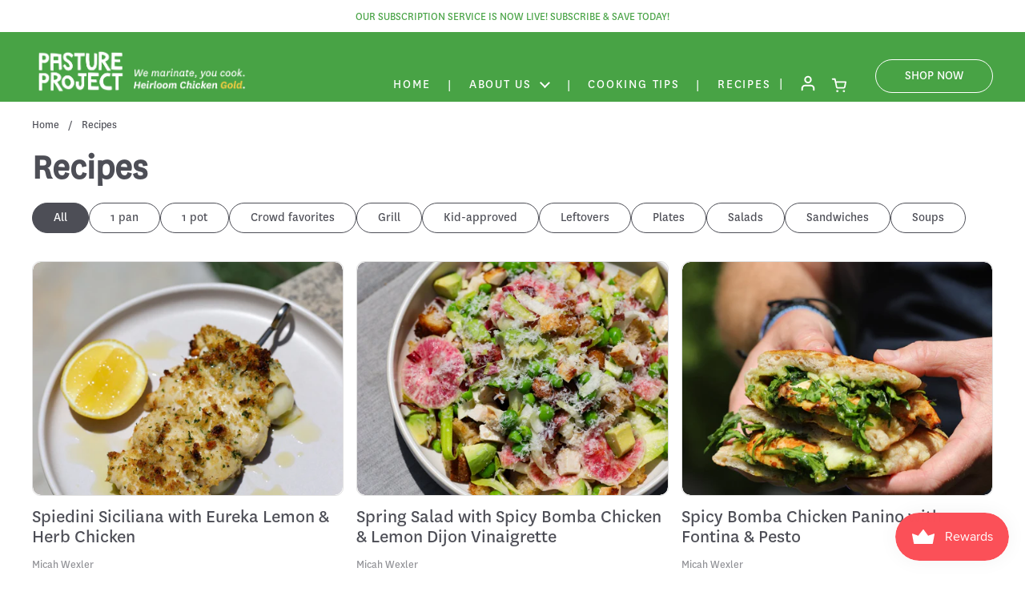

--- FILE ---
content_type: text/css
request_url: https://pastureproject.com/cdn/shop/t/50/assets/custom.css?v=54257168878164623351731685814
body_size: 6700
content:
/** Shopify CDN: Minification failed

Line 286:30 Expected identifier but found whitespace
Line 858:8 "argin-bottom" is not a known CSS property
Line 1356:11 Expected identifier but found "{"
Line 1356:12 Unexpected "{"
Line 1356:21 Expected ":"

**/
@font-face {
    font-family:"National";
    src: url('/cdn/shop/files/National-Regular.otf?v=1687949396');
}


/*
 *  1.3. Typography
*/
h1,
h2,
h3,
h4,
h5,
h6,
.h1,
.h2,
.h3,
.h4,
.h5,
.h6 {
  font-family: 'National';
  margin-bottom: 1rem;
}

body,
input,
textarea,
select {
/*   font-family: var(--font-stack-body); */
  font-family: 'National';

}

main .card{
  border: none;
}
.product-page .product-text h1.product__title.h2, #product-template--23795235586330__main .product-text h1.product__title.h2 {
    font-size: 36px;
    font-weight: 100;
    margin: 0;
}


.gutter-bottom--page h1.title.h2 {
    font-size: 25px;
}
.main_header_itg.is-sticky {
  position: fixed;
  box-shadow: 0 5px 16px rgba(0, 0, 0, 0.1);
  backdrop-filter: blur(10px);
  /* animation: slideDown 0.35s ease-out; */
  width: 100%;
  top:0;
}
.main_header_itg .custom-header-container {
    border-bottom: 0;
}

.main_header_itg.is-sticky button {
  font-size: 14px;
  padding: 7px 10px;
}

.custom-header-container .header-actions:not(:empty){
  display : none;
}
.custom-header-container .site-nav.style--classic {
    justify-content: flex-end;
    align-items: flex-end;
}
.custom-header-container .scrolling-navigation-enabled .scrollable-navigation-button {
    display: none;
}
.custom-header-container .header-links {
    overflow-x: unset;
}
 .site-header-container .sidebar__header, .sidebar, .site-menu-sidebar-footer {
    background: #48A345 !important;
}

 .custom-sidebar .sidebar__header .sidebar__title.h5 {
        color: #fff;
}
.custom-sidebar .sidebar__body mobile-navigation{
  padding-top: 0;
}
.sidebar svg path{
    fill: #fff;
}
.custom-sidebar .sidebar__header .sidebar__close svg path {
    stroke: #fff;
}
.custom-sidebar mobile-navigation .site-nav ul li a{
  color: #fff;
  padding-left: 0;
}

.custom-sidebar mobile-navigation .site-nav .divider{
 display : none;
}
.custom-header-container .site-nav.style--classic .submenu {
  margin-top: 0PX;
}
.custom-header-container .site-nav.style--classic .submenu.normal-menu .submenu-holder {
    padding: 0px 10px 10px;
}
.custom-header-container .site-nav.style--classic .submenu {
    background: #48a345;
}
/* .custom-header-container .site-nav.style--classic .menu-link:hover{
  color : white;
  border : 2px solid white;
} */
 .no-touchevents .custom-header-container .site-nav.style--classic a:hover span, .no-touchevents .main-footer .custom-footer-container a:hover{
    color: #fff;
 }
html[dir=ltr] .text-animation--underline-in-header {

    position: relative;
}
.no-touchevents .custom-header-container .site-nav.style--classic a:hover span svg path{
  fill: #fff;
}
.custom-header-container ul.link-list li .menu-link .text-animation--underline-in-header:hover:before {
    position: absolute;
    content: '';
    width: 100%;
    height: 3px;
    background-color: white;
    bottom: -2px;
    right: 0;
}
.custom-header-container ul.link-list li.has-submenu ul.submenu.normal-menu li .menu-link .text-animation--underline-in-header:hover:before {
    position: absolute;
    content: '';
    width: 100%;
    height: 0px !important;
    background-color: white;
    bottom: -2px;
    right: 0;
}

.custom-account-button span.main_cart_itg {
    background-color: #ff4f33;
    border: 2px solid #ffffff;
    border-radius: 50%;
    height: 11px;
    position: absolute;
    right: 8px;
    top: 5px;
    width: 11px;
    transform: translate(-50%);
}
  .custom-account-button .element--wrap-paranth:before {
    content: "";
}
  .custom-account-button .element--wrap-paranth:after {
    content: "";
}
#shopify-section-template--23795235455258__text_columns_icons_KjQ74U .custom-text-column-container.container--has-background {
    --color-background-section: #ffffff;
}
.template-page.template-page-our-story-2 .custom-rich-text__container.rich-text__container--image-left .rich-text__text .gutter--xlarge {
        padding-left: 80px;
        padding-right: 0;
    }
.custom-text-column-container .grid.grid--layout {
    grid-gap: 0;
    justify-content: space-between;
    justify-items: center;
}
.custom-slider-container .spacing--xlarge>*.increased-spacing {
    margin-bottom: 0;

}
 .custom-slider-container .custom-spacing{
   margin-top : 1em;
 }
.custom-section-padding .css-slider-dot-navigation .css-slider-dot.active, .custom-featured-container .css-slider-dot-navigation .css-slider-dot.active, .custom-container--large.container--large .css-slider-dot-navigation .css-slider-dot.active {
    width: 10px;
}
.custom-featured-container .featured_button {
    text-align: center;
    position: absolute;
    left: 50%;
    transform: translate(-50%);
    top: 100%;
}
.custom-featured-container .css-slider--bottom-navigation .css-slider-navigation-container {
    margin-top: 0rem;
}
.custom-section-padding.container--large{
      padding-top: 11px;
    padding-bottom: 23px
}
.custom-featured-container .featured_button a.button {
    padding: 9px 36px;
    text-transform: capitalize;
}
.custom-featured-container .short_des {
    margin: 10px 0 0;
}

.custom-featured-container .card__text .product-item__title {
    margin-bottom: 0em;
}
.custom-featured-container {
   margin-bottom : 100px;
}
.custom-header-container .header-button a:hover {
    background-color: #ffffff;
    color: #000;
}
 .custom-header-container .mobile_button_itg.header-button {
    display: none;
}
.main-product .toggle__content {
    padding: 0 10px;
}
body.template-product #monster-upsell-sticky-cart{
  display: none !important;
}
.custom-header-container .site-nav.style--classic .submenu.normal-menu .submenu-holder .menu-link {
    padding: 0 10px 10px;
}
.main_qs-content .sqsrte-large h2 {
    font-size: 21.5296px;
    font-weight: 700;
    display: inline-block;
    letter-spacing: .05em;
    line-height: 1.5;
}
/* .template-page-what-we-stand-for .rich-text__container .gutter-top--xlarge {
    padding-top: 0px;
    padding-bottom: 0;
} */
.template-page-what-we-stand-for .rte.text-size--regular h5 {
    margin: 0;
}

.template-page-what-we-stand-for .element--no-border .gutter--regular {
    padding: 10px 20px 20px 20px;
}


@media screen and (min-width: 1214px) {
      .custom-header-container .site-nav.style--classic .submenu.normal-menu .submenu-holder {
        padding: 10px 10px 15px;
    }
}
@media screen and (min-width: 1024px) {
  .custom-rich-text__container.rich-text__container--image-left .rich-text__text .gutter--xlarge {
    padding-left: 80px;
    padding-right: 0;
}
   .section-template--23795235455258__text_columns_icons_KjQ74U-padding{
    margin-bottom: -20px;
  }

   .custom-header-container .header__top {
        display: flex;
        border: 0;
        padding-top: 0;
        padding-bottom: 0;
        justify-content: space-between;
        margin-top: 4px;
        margin-bottom: 0;
        align-items: flex-end;
    }
      .custom-header-container.header-container--top {
        padding-top: 15.026px;
        padding-bottom: 11px;
        border-bottom : none;
    }
     
     .custom-header-container. div#logo {
        width: 80%;
        padding: 0;
    }
   body .custom-header-container div#logo img {
    width: 304px !important;
} 

     .custom-header-container .header-container {
      border-bottom : 0;
    }

  .custom-header-container .custom-account-button{
    border : 0px;
         /* margin-bottom: -1.25rem;  */
   
 
  }
    .custom-header-container .header-links {
    margin-bottom: -1.35rem;
} 
   .custom-header-container .custom-account-btn{
       display: flex;
 
  } 
  .custom-header-container .cart-btn svg{
        width : 20px;
 
  }
  .custom-header-container .header__bottom {
    padding-bottom: 0px;
    padding-right: 0px;
}
  .custom-header-container .custom-account-button.button--solid{
    border : 0px;
    background : transparent;
 
  }
  .custom-header-container .site-nav.style--classic nav {
    padding-inline-end: 0;
}
.custom-account-button .button__icon svg {
    height: auto;
}
 .custom-account-button .button__icon{
   position : static;
 }
     .custom-header-container .site-nav.style--classic .menu-link {
        font-size: 16px;
        letter-spacing: .11em;
        display: flex !important;
        font-weight: 400;
        line-height: 20px;
        color: #fff;
        padding: 0.1rem .65rem;
        text-transform: uppercase;
    }

 .custom-header-container .site-nav.style--classic nav>ul>li:first-child .divider{
   display : none;
  }
 .custom-header-container .site-nav span.divider ,  .custom-header-container .custom-account-btn span.divider {
    padding-left: 0;
    padding-right: 21px;
    padding-bottom: 0;
   color: #fff;
}
  .custom-header-container .site-nav.style--classic .icon svg * {
   fill  : white;
}
  .custom-header-container .account-btn{
    padding-inline-start : 0;
  }
  .custom-header-container .cart-btn{
    padding-inline-start : 1.2rem;
     margin-right : 10px;
    padding-right : 22px;
   
  }

body .site-header-container .custom-header-container .button--icon.button--outline svg * {
    stroke: white;
}
     /* .custom-header-container .header-links {
    padding-bottom: 0;
} */


}
   .custom-header-container .header-button a, .custom-sidebar .header-button a{  
     padding: 10px 36px;
     border-color: #ffff;
     color: #ffffff;
     border-width: 1px;
         display: inline-block;
    border-style: solid;
     border-radius : 30px;
         line-height: 1.25;

   }


.custom-container--large.container--vertical-space {
    margin-top: 0;
}

.custom-container--large .gutter-bottom--regular {
    padding-bottom: 40px;
    padding-top: 40px;
}
.custom-container--large .gutter-right--large h6{
  margin-bottom : 1rem;
}


.custom-text-column-container .section-heading__title {
    margin-bottom: 10px;
}

.custom-text-column-container .gutter-bottom--page {
    margin-bottom: 30px;
}
.custom-text-column-container .gutter-bottom--page .section-heading__text {
    margin-top: 10px;
}
.sqs-image-content {
    margin: 70px 0;
}


.custom-rich-text__container .rich-text__title {
    font-weight: 500;
    text-transform: uppercase;
}
.custom-rich-text__container .spacing--large .increased-spacing {
 margin-top : 0;  
}

.custom-featured-container .gutter-bottom--page {
    margin-bottom: 30px;
}
.custom-product-container .title_description, span.toggle__title {
    background-color: #48A345;
    color: #ffff;
    padding: 10px 10px 6px 15px;
    font-size: 22px;
    font-weight: 200;
    cursor: pointer;
    width: 100%;
    border-radius: 5px;
    height: 49px;
}

.custom-media-with-text-overlay .gutter-bottom--page, .custom-section-padding .gutter-bottom--page, .custom-blog-posts-container .gutter-bottom--page {
    margin-bottom: 30px;
}
.custom-css-slider .gutter--regular {
    padding: 10px 20px 20px 20px;
}
.custom-newsletter-container .newsletter__icon, .custom-newsletter-container .increased-spacing{
  margin-bottom : 0px;
  margin-top : 0px;
}
.custom-newsletter-container .newsletter__info {
    color: #ffffff;
}
.custom-blog-posts-container .section-heading__title {
    margin-bottom: 10px;
}
.custom-blog-posts-container span.text-size--large.text-weight--bold.text-animation--underline {
    font-size: 24px;
    line-height: 20px;
}
.template-index .main-footer {
    margin-top: 60px;
}
.main_footer-wrpa {
    background-repeat: no-repeat !important;
    background-attachment: scroll !important;
    background-size: cover !important;
     background-position: center !important; 
    background-color: #48a345 !important;
}
.main_mobile_change p {
  display: none;
}

.custom-footer-container.footer-top{
  padding-bottom: 25px;
} 
.custom-footer-container .grid.grid--layout.grid--gap-xlarge.grid-4.grid-portable-2.grid-lap-1 {
    padding-top: 35px;
  display : flex;
}
.custom-footer-container .footer-item {
    padding: 0 30px;
}
.custom-footer-container .footer-item:nth-child(1) {
    width: 25%;
    display: grid;
        padding: 0 30px 0 0;
    margin-bottom: 10px;
    align-items: end;
}
.custom-footer-container .footer-item:nth-child(2) {
    width: 25%;
    display: flex;
    flex-wrap: wrap;
    /* align-content: space-around; */
    flex-direction: column;
    justify-content: space-between;
}
.custom-footer-container .footer-item:nth-child(3) {
    display: flex;
    width: 25%;
    flex-wrap: wrap;
     flex-direction: column;
    /* align-content: space-between; */
}
.custom-footer-container .footer-item:nth-child(4) {
    width: 25%;
    display: flex;
    flex-wrap: wrap;
    align-content: space-between;
  padding : 0;
}
.template-page.template-page-what-we-stand-for .custom-section-padding.container--large{
    padding-top: 53px;
    padding-bottom: 0px;
}
.template-page.template-page-what-we-stand-for .custom-section-padding.container--large .element--no-border .gutter--regular h3.h5 {
    font-size: 30px;
}
.custom-footer-container .grid--gap-xlarge {
    --col-gap: 20px;
}
.custom-footer-container .footer-item__menu.rte span {
    border-bottom: 1px solid #fff;
    margin-bottom: 15px;
}
 .custom-footer-container .footer-item__menu a {
    color: #fff;
    font-size: 14px;
    border: none;
    font-weight: 500;
    letter-spacing: 1px;
    text-transform: uppercase;

}
.custom-footer-container .footer-item__content p, .custom-footer-container .footer-item__content p a {
    font-size: 11px;
    color: #fff;
    margin: 9px 0;
    letter-spacing: 1px;
}
.custom-footer-container .footer-item_custom.rte {
    display: flex;

    width: 100%;
}
.custom-footer-container .footer-item_custom.rte a{
   border : none;
  display : flex;
  align-items : center;
}
.custom-footer-container .footer-item_custom.rte a span {
    color: #ffff;
    font-size: 16px;
    line-height: 25px;
    font-weight: 209;
}
.custom-footer-container .footer-item_custom.rte a span.icon {
    height: 30px;
}
.custom-footer-container .footer-item_custom.rte a svg {
    width: 30px;
    height: 30px;
    text-align: center;
}
.custom-footer-container .footer-item_custom.rte a svg path {
    fill : #fff;
}
.footer-bottom .container--large{
   display : none;
}
.custom-footer-bottom{
      display: flex;
    align-items: flex-end;
}
.custom-footer-container .custom_copyright, .custom-footer-container .custom_copyright a {
    color: #fff;
    font-size: 14px;
  text-transform : uppercase;
}
.custom-footer-container .newsletter__input:first-child {
    margin-bottom: 10px;
}
.custom-footer-container .footer-item__newsletter button[type=submit] {
    position: relative;
    top: 0;
    width: 100%;
    height: 100%;
    padding-top: 0;
}
.custom-footer-container .footer-item:nth-child(3) span {
    width: 100%;
}
.custom-footer-container #Subscribe-newsletter-footer-block span.button {
    color: #ffff;
    padding: 11px 36px;
    margin-top: 10px;
    font-size: 18px;
}
.custom-footer-container #Subscribe-newsletter-footer-block span.button:hover {
    background-color: #ffffff;
    color: #000;
    border-color: #ffffff;
}
.custom-footer-container .footer-item__image {
    width: 85%;
}
.custom-footer-container .form-row {
   padding-top : 0px;
}
.custom-footer-container .grid {
    grid-gap: 0px;
}
.custom-footer-container .footer-item__newsletter input {
    text-transform: capitalize;
}
.custom-footer-container .footer-item_custom a {
    padding: 8px 8px 0px 0;
    font-weight: 600;
    font-size: 12px;
    letter-spacing: 2px;
    color: #000 !important;

    border: none;
    display: inline-block;
}
.custom-header-container .site-nav.style--classic .submenu.normal-menu{
  left : auto!important;
}
section-template--23453913547034__3565a067-8781-4a65-aa85-93c0dc9a987d-padding {
    padding-top: 53px;
    padding-bottom: 0px;
}

.custom-featured-container .card{
  border : 0;
}
.custom-featured-container .product-item__quick-buy {
    position: absolute;
    top: 35%;
    width: 61%;
    left: 50%;
    transform: translate(-50%, -50%);
    display: none;
}
.custom-featured-container .product-item:hover .product-item__quick-buy {
 display : block;
}
.custom-featured-container .card .button {
    color: #000000;
    background-color: #ffffff;
    border: 0;
}
  @media screen and (min-width: 769px) {
  .custom-featured-container .product-item__text.text-align--center {
        padding-bottom: 15px;
    }
}
  @media screen and (min-width: 768px) {
  .container--fullwidth .custom-rich-text__container.rich-text__container--image-right .rich-text__text {
    padding-inline-start: 50px;
}


}
  @media screen and (max-width: 767px) {
       .custom-rich-container .element--height-large {
    min-height: auto;
}
   .custom-product-container sqs-block-content{
      display: none;
    }
   .template-collection .custom-collection-grid .grid-portable-2 {
        --visible-cols: 2;
    }
 .custom-container--large.container--large .css-slider--bottom-navigation .css-slider-navigation-container{
            margin-top: 0;
        margin-bottom: 20px;
  }
    .custom-featured-container .css-slider--bottom-navigation .css-slider-navigation-container {
    margin-top: 0;
}
      .template-page.template-page-our-story-2 .custom-rich-text__container .card__text.gutter--xlarge {
        padding: 25px;
    }
 .rich-text__text .card__text.gutter--xlarge {
        padding: 0;
  }
.custom-rich-container.container--fullwidth .rich-text__container--image-right .rich-text__text {
        padding-left: 20px;
  padding-right : 20px;
    }
    .custom-featured-container.container--vertical-space {
    margin-top: 0px;
}
      /* .custom-container--large .grid-lap-2 {
        --visible-cols: 1;
    } */
    .grid-lap-3 .card__icon-size--small {
    width: 60px;
    height: 60px;
}
   
    .custom-container--large .gutter-bottom--regular {
    padding-bottom: 20px;
      padding-top : 20px;
}
       .custom-text-column-container.container--has-background {
        padding-top: 8px;
         padding-bottom: 0;
       
    }
        /* .grid .gutter--regular {
        padding: 5px;
    }
    .grid .gutter--regular .h5 {
        font-size: 12px;
    } */
   .custom-section-padding.container--large .custom-css-slider .css-slider-navigation-container {
    margin-top: 0; 
    margin-bottom: 20px;
}
    .custom-media-with-text-overlay.container--has-background {
        padding-top: calc(var(--container-vertical-space));
        padding-bottom: calc(var(--container-vertical-space));
    }
   .template-page.template-page-our-story-2 .custom-rich-text__container.rich-text__container--image-left .rich-text__text .gutter--xlarge{
     padding-left: 0;
   }
}
  @media screen and (min-width: 766px) {
        .template-page.template-page-what-we-stand-for .custom-section-padding.container--large {
        padding-top: 70px;
        padding-bottom: 0px;
    }
   #shopify-section-template--23795235455258__text_columns_images_9TQ978 .custom-section-padding {
        padding-top: 15px;
        padding-bottom: 30px;
    }
       .custom-text-column-container .card__icon--is-img img {
    width: 100%;
    height: 100%;
}
    .custom-text-column-container .card__icon-size--small {
    width: 150px;
    height: 150px;
}

  }


@media screen and (max-width: 1200px) {
    .custom-footer-container .footer-item:nth-child(1) {
        padding: 0 10px 0 0;
    }
  
   .custom-footer-container .footer-item {
        padding: 0 15px;
    }
}
@media screen and (max-width: 1023px) {
   .template-collection .grid-portable-2 {
        --visible-cols: 3;
    }
 
.custom-header-container .mobile-menu-button svg path {
        stroke: #ffffff;
        fill: #ffffff !important;
    }
     
  .site-header .custom-header-container .logo  {
        max-width: 40rem;
    }
      .site-header .custom-header-container  .mobile-cart-button svg path {
        stroke: #ffffff;
    }
     .site-header .custom-header-container .mobile_button_itg.header-button  {
        display: block;
        order: 3;
    }
  
     .custom-sidebar .sidebar__header .sidebar__title.h5 {
        font-size: 24px;
    }
     .custom-sidebar .sidebar__body .menu-link {
        font-size: 20px;
       padding-left : 0;
       padding-right: 0;
    }
    .custom-sidebar .header-button a{  
     padding: 10px 36px;
     border-color: #ffff;
     color: #ffffff;
     border-width: 1px;
         display: inline-block;
    border-style: solid;
     border-radius : 30px;
         line-height: 1.25;
      font-size : 16px;

   }
  
   .grid .card__icon--is-img img {
        width: 90%;
        height: 90%;
    }
}


@media screen and (max-width: 1024px) {

  .site-header .custom-header-container .mobile-cart-button span{
        background: #ff4f33;
        color: transparent;
        width: 10px;
        height: 10px;
        top: 10px;   
    }
    .custom-footer-container .grid.grid--layout.grid--gap-xlarge.grid-4.grid-portable-2.grid-lap-1 {
        display: flex;
        flex-wrap: wrap;
        row-gap: 30px;
    }
      .custom-footer-container .footer-item:nth-child(1) {
        width: 50%;
    }
      .custom-footer-container .footer-item:nth-child(2) {
        width: 50%;
        display: block;
    }
      .custom-footer-container .footer-item:nth-child(3) {
        width: 50%;
        padding: 0 10px 0 0;
        gap: 15px;
    }
      .custom-footer-container .footer-item:nth-child(4) {
                padding: 0 15px;
    }
  .custom-footer-container .footer-item__image {
    width: 100%;
}
}

@media screen and (max-width: 768px) {
  .can-be-fullwidth .rich-text__container--fullwidth .rich-text__text {
        width: 100%;
        padding-inline-start: 0;
        padding-inline-end: 0;
    }
  .template-page-what-we-stand-for .rich-text__container .gutter-top--xlarge {
        padding-top: 30px;
        padding-bottom: 30px;
    }
  .sqs-image-content {
        margin: 50px 0;
    }
      .main_qs-content .sqsrte-large h2 {
        font-size: 17px;
        argin-bottom: 10px;
    }
      .main_mobile_change p {
        display: block !important;
        text-transform: uppercase;
        font-size: 18px;
        letter-spacing: .05em;
    }
  
      .fluid_text {
        display: none;
    }
  .custom-cart-container h1.title.h2.gutter-bottom--page {
        font-size: 24px;
    }
  .custom-cart-container .button--regular-mobile {
    padding: .5rem 1.5rem;
}
      .custom-blog-posts-container span.text-size--large.text-weight--bold.text-animation--underline{
        font-size: 23px;
    }
    .custom-footer-container .footer-item:nth-child(1) {
        width: 100%;
        padding: 0;
    }
  .custom-footer-container .footer-item:nth-child(2) {
        width: 100%;
        padding: 0;
        display: block;
    }
  .custom-footer-container .footer-item:nth-child(3) {
        width: 100%;
        padding: 0;
    }
      .custom-footer-container .footer-item:nth-child(4) {
        width: 100%;
        padding: 0;
    }
      .custom-footer-container .footer-item:nth-child(1) .footer-item__image {
        width: 50%;
        max-width: 572px !important;
    }
      .custom-footer-container .footer-item_custom.rte {
        margin-top: 50px;
    }
  .custom-media-with-text-overlay .grid {
  
    grid-gap: 25px;
}
      .custom-text-column-container .gutter--regular .h5 {
        font-size: 12px;
    }
      .custom-text-column-container .grid .gutter--regular{
        padding: 5px;
    }
  .custom-featured-container .section-heading:not(.section-heading--single-line) {
        align-items: center;
       text-align: center;
    }
  .custom-product-container .product__description, .main-product span.toggle__title {
        /* padding: 16px 10px; */
        font-size: 25px;
    }
  .template-page.template-page-our-story-2 .custom-rich-text__container .card__text {
        text-align: center;
    } 
     .custom-product-container .title_description, span.toggle__title{
        padding: 16px 10px;
        font-size: 25px;
    }

}

@media screen and (min-width: 640px){
    /* .grid .gutter--regular {
        padding-left: 34px;
        padding-right: 34px;
    } */
}

@media screen and (max-width: 600px) {
.site-header .custom-header-container .logo {
        flex: 1;
        padding: 0 1px;
  }
.custom-header-container .header-button a {
    padding: 5px 15px;
    font-size: 14px;
}   
}
@media screen and (max-width: 400px) {
    .custom-header-container .header-button a{
    padding: 5px 10px;
    font-size: 11px;
}  
  .custom-container--large .css-slider .grid-3  {
        --visible-cols: 1;
    } 
}

@media screen and (max-width: 479px) {
      .custom-product-container .product__description, .main-product span.toggle__title {
       padding: 10px 10px;
        font-size: 22px;

    }
      .sqsrte-large p {
        font-size: 16px;
        line-height: 25px;
    }
     .custom-footer-container .footer-item:nth-child(1) .footer-item__image {
        width: 75%;
    }
      #privacy-policy .shopify-policy__title h1, .rte h1, .rte h2 {
        font-size: 22px;
        text-transform: capitalize;
    }
     
}
@media screen and (max-width: 474px) {
      .custom-text-column-container .grid-palm-2 {
        --visible-cols: 3;
    }
    .custom-featured-container .grid-palm-1 {
        --visible-cols: 2;
    }
}
@media (min-width: 359px) and (max-width: 400px) {
        .custom-blog-posts-container span.text-size--large.text-weight--bold.text-animation--underline {
        font-size: 19px;
    }
}


/* collection page */

.custom-collection-list-container .gutter-bottom--page {
    margin-bottom: 30px;
}
.custom-collection-list-container .gutter-bottom--page h1.title.h2 {
    font-size: 25px;
}
.custom-collection-list-container .card {
   border: none;
}
.custom-collection-list-container .card .card__text span.text-size--regular {
    font-size: 18px;
    letter-spacing: -.1px;
    line-height: 24px;
}
.custom-collection-grid .card{
  border : none;
}
.custom-collection-grid .short_des {
    margin: 10px 0;
}

.custom-collection-grid .card__text a {
    margin-bottom: 0em;
}

@media screen and (min-width: 769px) {
.custom-collection-grid .product-item__text.text-align--center {
        padding-bottom: 15px;
 }
}

/* product page */

.custom-product-container .product-text h1.product__title.h2 {
    font-size: 36px;
    font-weight: 100;
    margin: 0;
}
@media screen and (max-width: 479px) {
     .custom-product-container .product-text h1.product__title.h2{
        font-size: 28px;
    }
}
.custom-product-container span.toggle__title {
    margin-bottom: 1.25rem;
}

.custom-product-container .product-text span.toggle__icon {
    line-height: 0;
}
.custom-product-container .toggle__title .toggle__icon svg path{
    fill: white !important;
}
.custom-product-container .sticky-add-to-cart{
  display : none;
}
#product-template--23795235586330__main  .sticky-add-to-cart{
  display : none;
}
.custom-product-container .SwymGrFormData{
    display: flex;
    flex-direction: column-reverse;
}
.custom-product-container .variant_title {
    font-weight: 100;
}
#main select {
     background-image: none;
}
h2.title_description.product__description.rte,
h2.title_description.product__description.rte.toggle_description {
    display: none !important;
} 
.des_itg_cart {
    display: block !important;
} 

.SwymGrAddtionalOptions .variant_list.hideVariant{
  display:none;
}
.SwymGrAddtionalOptions .variantq_flavor {
    vertical-align: top !important;
    display: flex;
    align-items: flex-start;
    flex-wrap: wrap;
}
.product-quantity.fixed_product_qty {
    width: 25%;
    min-width:unset;
}
.product-quantity.fixed_product_qty input[type=number] {
    border: 1px solid #4d4e56b0;
    width: 50px;
    height: auto;
    line-height:43px;
    border-radius: 3px;
}
.product-quantity.fixed_product_qty .product-quantity__minus, .product-quantity.fixed_product_qty .product-quantity__plus {
    height: 40px;
    width: 40px;
}
.product-quantity.fixed_product_qty .product-quantity__minus svg, .product-quantity.fixed_product_qty .product-quantity__plus svg {
    width: 10px;
}
  .description_image_wrapper .product_multiple_image img {
    width: 100%;
}
.custom-product-container .product-text .button {
    height: 50px;
}
.custom-product-container .des_itg_cart {
    padding: 0 10px;
}
.custom-product-container .rte img {
    /* max-width: none; */

}
@media screen and (min-width: 1023px) {
    .custom-featured-container .css-slider-container .grid {
        --col-size: calc((90% - var(--col-gap)*(var(--visible-cols) - 1)) / var(--visible-cols));
        grid-gap: 63px;
    }
    .site-header .custom-header-container .logo {
        width: 23%;
        padding: 0;
    }
      .custom-header-container .site-nav.style--classic nav>ul {
        display: flex;
        flex-wrap: wrap;
        justify-content: flex-end;
    }
  
    .site-header .custom-header-container .header__top .header-container.header-container--bottom {
        width: 77%;
    }
  .main_header_itg .custom-header-container .header__bottom {
        display: flex;
        
        justify-content: flex-end;
        flex-wrap: nowrap;
        align-items: flex-end;
    }
      
}
/* pages */
.custom-container.container--vertical-space {
    margin-top: 0;
}
.custom-container .contact-form {
    grid-template-columns: 3fr 1fr 1fr;
  padding-bottom : 0;
}
.custom-container .contact-form input, .template-page-contact .contact-form textarea, .template-page-contact .contact-form select {
    border-radius: 0;
}

/* cart  */
#main .shopify-section:first-child .custom-cart-container.container--vertical-space-small {
    margin-top: clamp(24px, calc(var(--container-vertical-space) / 2), 50px);
}
.custom-cart-container .gutter-bottom--page {
    margin-bottom: 30px;
}
.custom-cart-container .cart-section .button{
    color: #ffffff;
    background-color: #48a345;
    border-color: #48a345;
    font-size: 22px;
}
.template-page-why-regenerative  .sqs-image-content {
    margin: 100px 0 0 0;
}
.sqs-image-content  .main_popup-content .image_over_mian{
    z-index: 1;
    cursor: pointer;
    position: absolute;
    transform: translatey(-50%);
}
  .itgk--active {
    overflow: hidden;
}
.sqs-image-content  button.fancybox-button_close {
    width: 30px;
    position: absolute;
    top: 5px;
    right: 0px;
    height: 30px;
}
.sqs-image-content .link_button a {
    position: absolute;
    top: 48%;
    width: 320px;
    height: 100px;
    left: 50%;
    transform: translate(-50%, -50%);
    z-index: 22;
    cursor: pointer;
}
.sqs-image-content  .main_popup-content .image_over_mian#col_5 {
    top: 14%;
    left: 34%;
    width: 100%;
    max-width: 270px;
    position: absolute;
    height: 130px;
}
.sqs-image-content  .main_popup-content .image_over_mian#col_1 {
    top: 37%;
    left: 2%;
    width: 100%;
    max-width: 236px;
    height: 130px;
}
.sqs-image-content  .main_popup-content .image_over_mian#col_4{
    top: 37%;
    right: 3%;
    width: 100%;
    max-width: 240px;
    position: absolute;
   height: 130px;
}
.sqs-image-content  .main_popup-content .image_over_mian#col_3 {
    top: 85%;
    right: 20%;
    width: 100%;
    max-width: 250px;
    position: absolute;
    height: 130px;
}
.sqs-image-content  .main_popup-content .image_over_mian#col_2 {
    top: 81%;
    left: 11%;
    width: 100%;
    max-width: 250px;
    height: 130px;
}
.sqs-image-content .Image_Overlay_head {
    position: relative;
    padding: 30px 10px;
    margin: 0 5px;
}
.image-block-wrapper {
    padding: 5px;
}
.sqs-image-content  .fluid_text {
    padding: 10px;
    width: 370px;
/*     height: 200px;
    overflow: overlay; */
}
 
.fluid_text p {
    background: #f5f5f5;
    font-size: 20px;
    line-height: 20px;
    padding: 14px;
    text-align: center;
    margin-bottom: 0;
    font-family: 'National';
}
.fluid_text p strong {
    color: #5A5A5A;
    letter-spacing: 1.5px;
    font-size: 18px;
}
.sqs-image-content  .Image_Overlay {
    position: fixed;
    top: 50%;
    left: 50%;
    transform: translate(-50%, -50%);
    background-color: #ffffff;
    display: none;
    width: 35%;
    z-index: 1111;
}
.itgk--active .section-background{
    opacity: 1;
    visibility: visible;
}
.section-background {
    background-color: #00000085;
    position: fixed;
    width: 100%;
    height: 100%;
    top: 50%;
    left: 50%;
    transform: translate(-50%, -50%);
    opacity: 0;
    visibility: hidden;
    z-index: 1111;
}
.sqs-image-content  .main_popup-content .image_over_mian img {
    width: 100%;
}
.sqs-image-content  .main_qs-content {
    position: relative;
}
.sqs-image-content  .main-image_fq {
    max-width: 950px;
    margin: 0 auto;
    width: 100%;
    position: relative;
}
/* .main_qs-content .sqsrte-large {
    position: absolute;
    left: 0;
    width: 100%;
    top: 0;
     z-index: 1;
} */

.main-image_fq img {
    width: 100%;
}

.sqsrte-large p {
    font-size: 18px;
    letter-spacing: .05em;
}
.Smile_head {
    display: flex;
    flex-wrap: wrap;
    margin: 0 -10px;
}
.Smile_wrp_main {
    width: 25%;
    padding: 12.5px;
}

.Smile_image img {
    width: 100%;
}

.smile_cut h2 {
    font-size: 50px;
    font-weight: 500;
    text-align: center;
}

.Smile_main h2 {
    font-size: 20px;
    margin: 0;
    font-weight: 500;
  text-align: center;
    letter-spacing: .5px;
}
.Smile_main p {
    margin-top: 50px;
    margin-bottom: 0;
  text-align: center;
    font-size: 18.7648px;
}

.Smile_image {
    display: flex;
    margin-bottom: 13px;
}
.Smile_wrpa {
    padding: 40px 0;
    margin: 70px 0 0;
}
 .sqsrte-large p{
     color:{{ section.settings.titleColor }};
    }

    div#col_1 .fluid_text ,
  div#col_2 .fluid_text {
    left: -40%;
    right: 0;
}
div#col_3 .fluid_text {
    left: 20%;
}
/*Responsive*/
@media screen and (min-width: 1199px){
.sqs-image-content  .main_popup-content .image_over_mian#col_5 {
    top: 12%;
    left: 34%;
    width: 100%;
    max-width: 280px;
    position: absolute;
    height: 110px;
}
.sqs-image-content .main_popup-content .image_over_mian#col_1 {
    top: 37%;
    left: 2%;
    width: 100%;
    max-width: 230px;
    height: 130px;
}
.sqs-image-content  .main_popup-content .image_over_mian#col_4 {
    top: 37%;
    right: 1%;
    width: 100%;
    max-width: 250px;
    position: absolute;
    height: 130px;
}
.sqs-image-content  .main_popup-content .image_over_mian#col_3 {
    top: 85%;
    right: 20%;
    width: 100%;
    max-width: 240px;
    position: absolute;
    height: 140px;
    z-index: 998;
}
.sqs-image-content  .main_popup-content .image_over_mian#col_2 {
    top: 83%;
    left: 11%;
    width: 100%;
    max-width: 255px;
    height: 130px;
}
}

@media screen and (max-width: 990px){
.Image_Overlay_head {
    padding: 50px;
   flex-direction: column-reverse;
}
  .image-block-wrapper img {
    max-width: 400px;
    width: 100%;
}
.fluid_text {
    width: 100%;
}
  .image-block-wrapper {
    width: 100%;
}
}

@media screen and (min-width: 768px){
 
    .image_over_mian:hover .fluid_text {
        display: block;
    }
  .custom-text-column-container .gutter-bottom--page {
    padding-top: 30px;
}

.fluid_text {
    position: absolute;
    top: 0px;
    right: 0;
    left: 40%;
    background: #fff;
    display:none
} 


      .fluid_text p strong {
        font-size: 14px;
    }
  }

@media screen and (max-width: 900px){
.main_popup-content .image_over_mian#col_2, .main_popup-content .image_over_mian#col_3, .main_popup-content .image_over_mian#col_1, .main_popup-content .image_over_mian#col_4 {
    max-width: 220px;
}
.main_popup-content .image_over_mian#col_5 {
    max-width: 245px;
    height: 120px;
}
.sqs-image-content .link_button a{
  height:100px
}
.sqs-image-content  .Image_Overlay {
    width: 50%;
}
.sqs-image-content  .image-block-wrapper {
    text-align: center;
} 
}
  
.custom-rich-container .custom-card{
    border : none;
}
@media screen and (min-width: 1023px) {
    .custom-rich-container .rich-text__text p {
        text-transform: uppercase;
        letter-spacing: .05em;
    }
}
.container--medium.container--vertical-space {
    margin-top: 0;
}
.shopify-policy__title h1{
    font-size: 32px;
    text-transform: capitalize;
}

 .template-page.template-page-faq .shopify-section.mount-toggles .custom-content-toggle{
  max-width: 800px;
}

.custom-content-toggle .gutter-bottom--page{
  margin-bottom: 30px;
} 

body#faq .custom-content-toggle h2 {
    font-size: calc(32px / 60* var(--base-headings-size) + 0px);
    font-weight: 500;
    margin-bottom: 1rem;
}
#faq .custom-content-toggle .toggle--faq .toggle__heading .text-weight--bold {
    text-transform: uppercase;
    font-size: 18px;
}

.custom-cart-container .custom_cart_btn{
  text-align: center;
}

.custom-cart-container .cart-section .custom-button {
   color: #000000;
    background-color: transparent;
    border-color: #000000;
    font-size: 20px;
}
.custom-cart-container .cart-section .button:hover {
   color: #000000;
    background-color: transparent;
    border-color: #000000;
}
.custom-cart-container .cart-section .custom-button:hover {
  color: #ffffff;
    background-color: #808080;
    border-color: #808080;
}

  .custom-content-toggle .toggle--faq.absolute_media_top--template--20497021501722__d771c473-8e10-455a-820c-40a0742fe2c3-text-2::before {
    background-image: url(//pastureproject.com/cdn/shop/files/FAQ_images-01.png?v=1692379254);
    content: '';
    width: 350px;
    height: 275px;
    z-index: 99;
    position: absolute;
    background-size: contain;
    background-repeat: no-repeat;
    top: -85%;
    right: 96%;
} 
.custom-content-toggle .toggle--faq.absolute_media_bottom--9c916b8c-15d3-4c02-a816-b96b15dc1a46::before {
    background-image: url(//pastureproject.com/cdn/shop/files/FAQ_images-02.png?v=1692379252);
    content: '';
    width: 350px;
    height: 275px;
    z-index: 99;
    position: absolute;
    background-size: contain;
    background-repeat: no-repeat;
    bottom: -95%;
    right: -31%;
}

.toggle--faq.absolute_media_top--template--20497021501722__d771c473-8e10-455a-820c-40a0742fe2c3-text-2, .toggle--faq.absolute_media_bottom--9c916b8c-15d3-4c02-a816-b96b15dc1a46, .toggle--faq.absolute_media_bottom--cadeb306-a85c-49cc-a37a-26befaad8908, .toggle--faq.absolute_media_bottom--template--20497021501722__e53d4670-65a4-4659-b7e0-f30067b624bd-text-1, .toggle--faq.absolute_media_bottom--template--20497021501722__1727ed7e-45cc-4ab8-9b84-3fc0440e1364-text-1  {
  position: relative;
}
.custom-content-toggle .toggle--faq.absolute_media_bottom--cadeb306-a85c-49cc-a37a-26befaad8908::before {
    background-image: url(//pastureproject.com/cdn/shop/files/FAQ-Shipping.png?v=1695296812);
    content: '';
    width: 350px;
    height: 275px;
    z-index: 99;
    position: absolute;
    background-size: contain;
    background-repeat: no-repeat;
    bottom: -95%;
    right: -31%;
}
.custom-content-toggle .toggle--faq.absolute_media_bottom--template--20497021501722__e53d4670-65a4-4659-b7e0-f30067b624bd-text-1::before {
    background-image: url(//pastureproject.com/cdn/shop/files/FAQ_images-03.png?v=1692379253);
    content: '';
    width: 350px;
    height: 275px;
    z-index: 99;
    position: absolute;
    background-size: contain;
    background-repeat: no-repeat;
    bottom: -95%;
    right: -31%;
}

.custom-content-toggle .toggle--faq.absolute_media_bottom--template--20497021501722__1727ed7e-45cc-4ab8-9b84-3fc0440e1364-text-1::before {
    background-image: url(//pastureproject.com/cdn/shop/files/FAQ_images-04.png?v=1692379254);
    content: '';
    width: 350px;
    height: 275px;
    z-index: 99;
    position: absolute;
    background-size: contain;
    background-repeat: no-repeat;
    bottom: -95%;
    right: -31%;
}
.custom-content-toggle .toggle--faq.absolute_media_bottom--template--20497021501722__e53d4670-65a4-4659-b7e0-f30067b624bd-text-1::before{
    right: 83% !important;
}

.template-page-cooking-tips .custom-section-padding .element--no-radius {
    border-radius: 0;
    border-right: 2px solid #48A345;
    padding-right: 40px;
}
.template-page-cooking-tips .custom-section-padding .font_template--23795236012314__99c00b43-cea9-4a5d-be16-050e942b67a6_size {
    text-align: left;
  font-size: 16px;
}
.template-page-cooking-tips .custom-section-padding .element--no-border .gutter--regular h3.h5 {
    font-size: 30px;
}
.template-page-cooking-tips .element--no-radius {
    border-radius: 0;
    border-right: 2px solid #48A345;
    padding-right: 40px;
}
.template-page-cooking-tips .container--medium.container--vertical-space {
    margin-top: 70px;
}

.toggle--faq.opened .toggle__title {
    background: #48A345;
    color: #fff;
}
.toggle--faq.opened .toggle__icon--minus svg path {
    fill: #fff;
}

.template-page-cooking-tips .custom-container--large.container--vertical-space {
    margin-top: 70px;
}
span.text-size--large.text-weight--bold.text-animation--underline {
    font-size: 24px;
    line-height: 20px;
}
product-quantity.quantity-selector-holder span {
    font-size: 15px;
    margin-right: 5px;
    top: -3px;
    position: relative;
}
button.cuttr-readmore {
    text-align: center;
    display: inline-block;
    border-style: solid;
    border-radius: var(--border-radius-buttons);
    transition: all .1s linear;
    font-weight: var(--font-weight-buttons);
    line-height: 1.25;
    cursor: pointer;
    border-width: var(--border-width-buttons);
    color: var(--color-text-main);
    box-shadow: var(--shadow-x-buttons) var(--shadow-y-buttons) var(--shadow-blur-buttons) var(--color-shadow-buttons);
    width: auto;
    padding: 8px 24px;
    display: inline-block;
    margin-top: 15px;
}
 
@media screen and (min-width: 991px) and (max-width: 1099px) {
   .custom-content-toggle .toggle--faq.absolute_media_top--template--20497021501722__d771c473-8e10-455a-820c-40a0742fe2c3-text-2::before {
        width: 200px;
        height: 125px;
        top: 7%;
        right: 92%;
    }
     .custom-content-toggle .toggle--faq.absolute_media_bottom--9c916b8c-15d3-4c02-a816-b96b15dc1a46::before {
        width: 180px;
        height: 105px;
        bottom: -18%;
        right: -17%;
    }
     .custom-content-toggle .toggle--faq.absolute_media_bottom--cadeb306-a85c-49cc-a37a-26befaad8908::before {
        width: 180px;
        height: 105px;
        bottom: -18%;
        right: -17%;
    }
     .custom-content-toggle .toggle--faq.absolute_media_bottom--template--20497021501722__e53d4670-65a4-4659-b7e0-f30067b624bd-text-1::before {
        width: 180px;
        height: 105px;
        bottom: -18%;
        right: -17%;
    }
     .custom-content-toggle .toggle--faq.absolute_media_bottom--template--20497021501722__1727ed7e-45cc-4ab8-9b84-3fc0440e1364-text-1::before {
        width: 180px;
        height: 105px;
        bottom: -18%;
        right: -17%;
    }
}
@media screen and (max-width: 990px) {
  .custom-product-container .des_itg_cart, .custom-product-container .product__description {
    padding: 0 0px!important;
}
   .custom-content-toggle .toggle--faq.absolute_media_top--template--20497021501722__d771c473-8e10-455a-820c-40a0742fe2c3-text-2::before {
       display: none;
    }
     .custom-content-toggle .toggle--faq.absolute_media_bottom--9c916b8c-15d3-4c02-a816-b96b15dc1a46::before {
        display: none;
    }
     .custom-content-toggle .toggle--faq.absolute_media_bottom--cadeb306-a85c-49cc-a37a-26befaad8908::before {
        display: none;
    }
     .custom-content-toggle .toggle--faq.absolute_media_bottom--template--20497021501722__e53d4670-65a4-4659-b7e0-f30067b624bd-text-1::before {
        display: none;
    }
     .custom-content-toggle .toggle--faq.absolute_media_bottom--template--20497021501722__1727ed7e-45cc-4ab8-9b84-3fc0440e1364-text-1::before {
        display: none;
    }
}
 
.no-touchevents .card.newsletter  .button:not(.button--outline-hover):hover {
    background-color: #fff;
    border-color: #48a345;
    color: #48a345;
} 


--- FILE ---
content_type: text/css
request_url: https://pastureproject.com/cdn/shop/t/50/assets/component-pagination.css?v=52744776435887031441730180213
body_size: -316
content:
.pagination a{display:inline-block;line-height:1;color:var(--color-text-main);border:solid 1px transparent;border-radius:50%;width:40px;height:40px;line-height:38px;transition:ease .25s background-color,ease .25s border-color,ease .25s color}.no-touchevents .pagination a:hover,.pagination .no-touchevents a:hover{border-color:var(--color-text-main)}.pagination li.active{background-color:var(--color-text-main);color:var(--color-foreground-main);line-height:1;border:solid 1px var(--color-borders-main);border-radius:50%;width:40px;height:40px;line-height:38px;cursor:default}.pagination{padding-top:var(--gutter-large);text-align:start}@media screen and (max-width: 767px){.pagination{text-align:center}}.pagination li{margin:0 .3125rem;text-align:center}.pagination li:not(.hide){display:inline-block}.pagination li.prev,.pagination li.next{background-position:center center;color:transparent!important}.pagination li.prev svg path,.pagination li.next svg path{fill:var(--color-text-main)}.pagination li.prev a,.pagination li.next a{border-color:var(--color-borders-main)}.no-touchevents .pagination li.prev a:hover,.no-touchevents .pagination li.next a:hover{background-color:var(--color-text-main);border-color:var(--color-text-main)}.no-touchevents .pagination li.prev a:hover svg path,.no-touchevents .pagination li.next a:hover svg path{fill:var(--color-foreground-main)}.pagination li.prev{transform:rotate(90deg)}.pagination li.next{transform:rotate(-90deg)}.pagination li.mobile{display:none;margin:0 .75rem}@media screen and (max-width: 767px){.pagination li.mobile{display:inline-block}}.pagination li.disabled{color:var(--color-secondary-text-main);display:inline-block;padding:.625rem .9375rem;border:solid 1px transparent}
/*# sourceMappingURL=/cdn/shop/t/50/assets/component-pagination.css.map?v=52744776435887031441730180213 */


--- FILE ---
content_type: text/javascript
request_url: https://pastureproject.com/cdn/shop/t/50/assets/custom.js?v=31832245394674491271731393173
body_size: 990
content:
$(document).ready(function(){var varId="",varTitle="",sellingPlan="",varQty="",mainBoxSellingVal="",mainBoxQty="",mainBoxProId="",getSubscriptionId="",queue=[];$(document).on("click",".bundle_subscription_remove-",function(event){event.preventDefault();var thisItemUID=$(this).parents(".cart-form-item").attr("data-uid");$(".cart-form-item").each(function(){var eachItemUID=$(this).attr("data-uid");if(thisItemUID==eachItemUID){var keyVal=$(this).attr("data-id");console.log(keyVal),$.ajax({type:"POST",url:"/cart/change.js",dataType:"json",data:{quantity:0,id:keyVal},success:function(res){setTimeout(function(){window.location.href="/cart"},500)},error:function(error){}})}})});function randomNumber(min,max){return min=Math.ceil(min),max=Math.floor(max),Math.floor(Math.random()*(max-min+1))+min+Date.now()}function addBundleSubscription_product(){if(queue.length){var request=queue.shift(),variantId=request.variantId,variantSellingplan=request.selling_plan,variantQuantity=request.variantQty;$.ajax({type:"POST",url:"/cart/add.js",dataType:"json",data:{quantity:variantQuantity,id:variantId,selling_plan:variantSellingplan,properties:{SubscriptionId:getSubscriptionId}},success:function(res){addBundleSubscription_product(),console.log(res),$(".add-product-bundle-subscription-btn").css({opacity:"0.6","pointer-event":"none"}),$(".add-product-bundle-subscription-btn").text("Added..."),setTimeout(function(){queue.length===0&&(window.location.href="/cart")},3e3)},error:function(error){}})}}var keyId=[];function addBundleOnetime_product(){if(queue.length){var request=queue.shift(),variantId=request.variantId,variantQuantity=request.variantQty;$.ajax({type:"POST",url:"/cart/add.js",dataType:"json",data:{quantity:variantQuantity,id:variantId,properties:{OneTime:getSubscriptionId}},success:function(res){console.log("res"),console.log(res),addBundleOnetime_product();var resKeyid=res.key;console.log(resKeyid),keyId.push({resKeyid,keyQty:0}),$(".add-product-bundle-subscription-btn").css({opacity:"0.6","pointer-event":"none"}),$(".add-product-bundle-subscription-btn").text("Added...")},error:function(error){if(console.log("keyId"),keyId.length){var request2=keyId.shift(),resKeyid=request2.resKeyid,keyQty=request2.keyQty;console.log(keyId),$.ajax({type:"POST",url:"/cart/change.js",dataType:"json",data:{id:resKeyid,quantity:0},success:function(res){console.log("removeDone"),console.log(res);var errorMsg=error.responseJSON.description;console.log(errorMsg),$("div#warning_msg").text(errorMsg)}}),$(".add-product-bundle-subscription-btn").css({opacity:"1","pointer-event":"auto"}),$(".add-product-bundle-subscription-btn").text("Add to cart")}}})}else mainProductAdd()}function mainProductAdd(){let productQty=1;var getMainProId=$(".add-product-bundle-subscription-btn").attr("data-mainProId");$.ajax({type:"POST",url:"/cart/add.js",data:{quantity:productQty,id:getMainProId,properties:{OneTime:getSubscriptionId}},dataType:"json",success:function(data){window.location.href="/cart"}})}$(document).on("click",".add-product-bundle-subscription-btn",function(event){if(event.preventDefault(),$(document).find(".select-enable").length)$(".add-product-bundle-subscription-btn").addClass("disabled");else return $("#warning_msg").show(),$("#warning_msg").text("Please select the required quantity."),setTimeout(function(){$("#warning_msg").hide()},2500),console.log("Return"),!1;var getMainProId=$(this).attr("data-mainProId"),getpurchaseOptval=$('[data-type="add-to-cart-form"] .appstle_selected_background .appstle_radio_label').text().trim();if(getSubscriptionId=randomNumber(1,100),$(document).find(".appstle_include_dropdown").length){var lableVal=$('[data-type="add-to-cart-form"] .appstle_subscribe_option .appstle_select option:selected').text().trim(),optionId=$('[data-type="add-to-cart-form"] .appstle_subscribe_option .appstle_select').val(),totalQty=0,totalbundle_QTY=Number($("#totalqtyVal").val());$(".vaariantAsflover").each(function(){var getQty=Number($(this).attr("data-qty")),variantList=$(this).find(".variant_list");$(variantList).each(function(){var mainQty=Number($(this).attr("data-added-qty"));if(totalQty+=mainQty,mainQty>0){var getvarId=$(this).find('input[type="hidden"]').val(),varQtyVal=$(this).find(".quantity option:selected").val();console.log(getvarId+"--"+varQtyVal),queue.push({variantId:getvarId,selling_plan:optionId,variantQty:varQtyVal})}})}),console.log(queue),$.ajax({type:"POST",url:"/cart/add.js",data:{quantity:1,id:getMainProId,selling_plan:optionId,properties:{SubscriptionId:getSubscriptionId}},dataType:"json",success:function(data){addBundleSubscription_product()}})}else{var lableVal=$('[data-type="add-to-cart-form"] .appstle_subscribe_option .appstle_select option:selected').text().trim(),optionId=$('[data-type="add-to-cart-form"] .appstle_subscribe_option .appstle_select option:selected').val(),totalQty=0,totalbundle_QTY=Number($("#totalqtyVal").val());getSubscriptionId=randomNumber(1,100),$(".vaariantAsflover").each(function(){var getQty=Number($(this).attr("data-qty")),variantList=$(this).find(".variant_list");$(variantList).each(function(){var mainQty=Number($(this).attr("data-added-qty"));if(totalQty+=mainQty,mainQty>0){var getvarId=$(this).find('input[type="hidden"]').val(),varQtyVal=$(this).find(".quantity option:selected").val();console.log(getvarId+"--"+varQtyVal),queue.push({variantId:getvarId,variantQty:varQtyVal})}})}),addBundleOnetime_product()}return!1}),$(document).ready(function(){}),$(".product__description").on("click",function(){$(this).parent().find(".des_itg_cart").slideToggle(500),$(this).toggleClass("toggle_description")});const header=document.querySelector(".main_header_itg"),toggleClass="is-sticky";window.addEventListener("scroll",()=>{window.pageYOffset>0?header.classList.add(toggleClass):header.classList.remove(toggleClass)}),$(document).on("click",".bundle_subscription_remove",function(event){event.preventDefault();var ids=[],GetUId=$(this).parents(".cart-form-item").attr("data-uid"),total=$(".cart-form-item[data-uid="+GetUId+"]").length;$(document).find(".cart-form-item[data-uid="+GetUId+"]").each(function(index){var GetKey=$(this).attr("data-item-key");ids.push(GetKey),console.log("GetUId - "+GetUId+"              /       GetKey - "+GetKey)}),console.log("ids - "+ids),ids="["+ids+"]",removeItems(ids)});function removeItems(ids){var itemsProcessed=ids.slice(0,-1),itemsArray=ids.split(","),qty=0,data={updates:{}};for(i=0;i<itemsArray.length;i++)data.updates[itemsArray[i]]=qty;jQuery.ajax({type:"POST",url:"/cart/update.js",data,dataType:"json",success:function(){location.reload()}})}new Cuttr(".truncate-this",{truncate:"words",length:19,readMore:!0,readMoreText:"Show more",readLessText:"Show less"})});
//# sourceMappingURL=/cdn/shop/t/50/assets/custom.js.map?v=31832245394674491271731393173


--- FILE ---
content_type: text/javascript
request_url: https://pastureproject.com/cdn/shop/t/50/assets/read.js?v=132172439488241329781731394213
body_size: 528
content:
/*!
 * Cuttr 1.0.2
 * https://github.com/d-e-v-s-k/cuttr-js
 *
 * @license GPLv3 for open source use only
 * or Cuttr Commercial License for commercial use
 * https://cuttr.kulahs.de/pricing/
 *
 * Copyright (C) 2020 https://cuttr.kulahs.de/ - A project by DEVSK
 **/
!function(t,e){"function"==typeof define&&define.amd?define([],e):"object"==typeof module&&module.exports?module.exports=e():t.Cuttr=e()}(this,function(){return function t(e,n){"use strict";var g=Object.create(t.prototype);g.options={elementsToTruncate:e?document.querySelectorAll(e):document.querySelectorAll(".cuttr"),originalContent:[],contentVisibilityState:[],contentTruncationState:[],truncate:"characters",length:100,ending:"...",loadedClass:"cuttr--loaded",readMore:!1,readMoreText:"read more",readLessText:"read less",readMoreBtnPosition:"after",readMoreBtnTag:"button",readMoreBtnSelectorClass:"cuttr-readmore",readMoreBtnAdditionalClasses:"",dataIndex:"data-cuttr-index"},n&&Object.keys(n).forEach(function(t){g.options[t]=n[t]});function l(t,e,n,o){var a=t.dataset.cuttrIndex;switch(null==n&&(n=100),null==o&&(o="..."),t.dataset.cuttrMethod?t.dataset.cuttrMethod:g.options.truncate){case"characters":return e.length>n?(g.options.contentTruncationState[a]=!0,g.options.contentVisibilityState[a]=!1,e.substring(0,n-o.length)+o+" "):e;case"words":var i=e.split(/ (?=[^>]*(?:<|$))/);return i.length>n?(g.options.contentTruncationState[a]=!0,g.options.contentVisibilityState[a]=!1,i.splice(0,n).join(" ")+" "+o+" "):e;case"sentences":var r=e.match(/[^\.!\?]+[\.!\?]+/g);return r.length>n?(g.options.contentTruncationState[a]=!0,g.options.contentVisibilityState[a]=!1,r.splice(0,n).join(" ")+" "+o+" "):e;default:return e.length>n?(g.options.contentTruncationState[a]=!0,g.options.contentVisibilityState[a]=!1,e.substring(0,n-o.length)+o):e}}function u(t,e){var n,o=t,a=o.dataset.cuttrIndex,i=o.dataset.cuttrReadmore?o.dataset.cuttrReadmore:g.options.readMoreText,r=o.dataset.cuttrReadmore?o.dataset.cuttrReadless:g.options.readLessText,s=o.dataset.cuttrReadmorePosition?o.dataset.cuttrReadmorePosition:g.options.readMoreBtnPosition,d=o.dataset.cuttrReadmoreTag?o.dataset.cuttrReadmoreTag:g.options.readMoreBtnTag,c="."+g.options.readMoreBtnSelectorClass,l=o.dataset.cuttrReadmoreAdditionalClasses?o.dataset.cuttrReadmoreAdditionalClasses:g.options.readMoreBtnAdditionalClasses,u=g.options.contentVisibilityState[a]?r:i,p=" <"+d+' aria-expanded="'+(g.options.contentVisibilityState[a]?"true":"false")+'" class="'+g.options.readMoreBtnSelectorClass+" "+l+'">'+u.replace(/<[^>]*>/g,"")+"</"+d+">";if("after"==s&&o.nextElementSibling?n=o.nextElementSibling.matches(c):"inside"==s&&(n=o.querySelector(c)),!n){switch(s){case"after":o.insertAdjacentHTML("afterend",p);break;case"inside":o.insertAdjacentHTML("beforeend",p);break;default:console.log("no matching read-more button position defined")}e||("after"==s?o.nextElementSibling.addEventListener("click",function(t){t.target&&t.target.classList.contains(g.options.readMoreBtnSelectorClass)&&m(t,s)}):"inside"==s&&o.addEventListener("click",function(t){t.target&&t.target.classList.contains(g.options.readMoreBtnSelectorClass)&&m(t,s)}))}}function m(t,e){var n,o="after"==e?t.target.previousElementSibling:t.target.parentNode,a=o.innerHTML,i=o.dataset.cuttrIndex,r=o.dataset.cuttrReadmore?o.dataset.cuttrReadmore:g.options.readMoreText,s=o.dataset.cuttrReadmore?o.dataset.cuttrReadless:g.options.readLessText,d=o.dataset.cuttrLength?o.dataset.cuttrLength:g.options.length,c=o.dataset.cuttrEnding?o.dataset.cuttrEnding:g.options.ending;g.options.contentVisibilityState[i]?(n=l(o,a.trim(),d,c),o.innerHTML=n,g.options.contentVisibilityState[i]=!1,"inside"==e&&g.options.readMore&&u(o,!0),t.target.innerHTML=r.replace(/<[^>]*>/g,"")):(o.innerHTML=g.options.originalContent[i],g.options.contentVisibilityState[i]=!0,"inside"==e&&g.options.readMore&&u(o,!0),t.target.innerHTML=s.replace(/<[^>]*>/g,""))}return function(){(function(){for(var t=0;t<g.options.elementsToTruncate.length;t++){var e=g.options.elementsToTruncate[t],n=e.innerHTML,o=e.dataset.cuttrLength?e.dataset.cuttrLength:g.options.length,a=e.dataset.cuttrEnding?e.dataset.cuttrEnding:g.options.ending,i=void 0;e.setAttribute(g.options.dataIndex,t),g.options.originalContent.push(n),i=l(e,n.trim(),o,a),e.innerHTML=i,g.options.contentTruncationState[t]&&(g.options.readMore&&u(e),e.classList+=" "+g.options.loadedClass)}}).call(this)}(),g}});
//# sourceMappingURL=cuttr.min.js.map